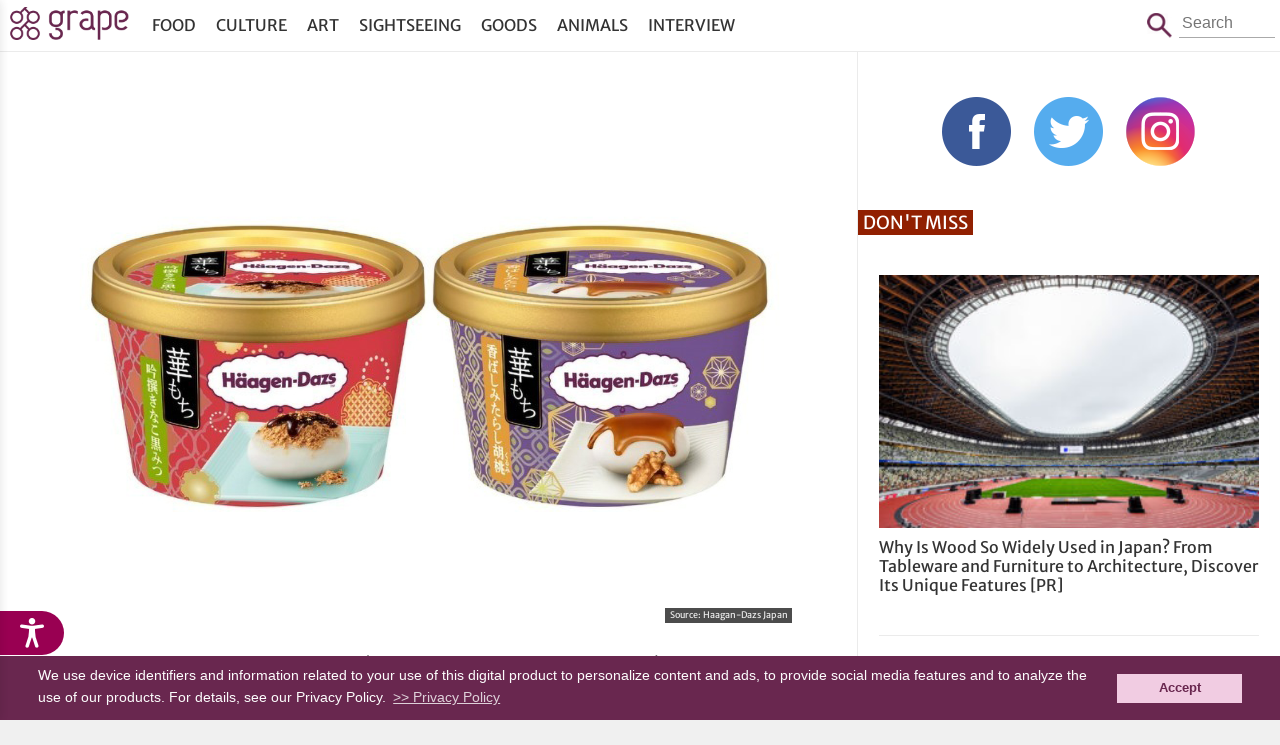

--- FILE ---
content_type: text/html; charset=UTF-8
request_url: https://grapeejapan.com/181122
body_size: 8347
content:
<!DOCTYPE HTML>
<html lang="en">
<head prefix="og: http://ogp.me/ns# fb: http://ogp.me/ns/fb# article: http://ogp.me/ns/article#">
<meta charset="utf-8">
<meta name="viewport" content="width=device-width, initial-scale=1.0, minimum-scale=1.0, maximum-scale=1.0, user-scalable=no">
<meta name="format-detection" content="telephone=no">

<meta name="robots" content="INDEX,FOLLOW">

<link rel="alternate" type="application/rss+xml" title="RSS" href="https://grapeejapan.com/feed" />
<link rel="canonical" href="https://grapeejapan.com/181122" />
<meta property="og:title" content="  Haagen-Dazs Japan’s traditional dessert ‘Hana Mochi’ range returns with kinako and walnut varieties" />
<meta property="og:type" content="article"/>
<meta property="og:url" content="https://grapeejapan.com/181122" />
<meta property="og:image" content="https://grapeejapan.com/wp-content/uploads/haagen-dazs-mochi-ice-cream-japan.png" />
<meta property="og:site_name" content="grape Japan"/>
<meta property="og:description" content="Haagen-Dazs Japan isn’t afraid to experiment with all kinds of flavours, including distinctly Japane..." />
<meta property="fb:app_id" content="101175630220918"/>
<meta property="article:publisher" content="https://www.facebook.com/grapejapan" />
<meta property="fb:pages" content="850107185076277" />

<meta name="twitter:card" content="summary">
<meta name="twitter:site" content="@grapejapan">

<meta name="keywords" content="Haagen-Dazs,grape,Grape Japan" />
<meta name="description" content="Welcome to Grape Japan, a website dedicated to sharing interesting content related to Japan, ranging from the country’s most beautiful traditional aspects to its popular modern sub-cultures." />
<meta name='robots' content='max-image-preview:large' />
<link rel="alternate" title="oEmbed (JSON)" type="application/json+oembed" href="https://grapeejapan.com/wp-json/oembed/1.0/embed?url=https%3A%2F%2Fgrapeejapan.com%2F181122" />
<link rel="alternate" title="oEmbed (XML)" type="text/xml+oembed" href="https://grapeejapan.com/wp-json/oembed/1.0/embed?url=https%3A%2F%2Fgrapeejapan.com%2F181122&#038;format=xml" />
<style id='wp-img-auto-sizes-contain-inline-css' type='text/css'>
img:is([sizes=auto i],[sizes^="auto," i]){contain-intrinsic-size:3000px 1500px}
/*# sourceURL=wp-img-auto-sizes-contain-inline-css */
</style>
<link rel="https://api.w.org/" href="https://grapeejapan.com/wp-json/" /><link rel="alternate" title="JSON" type="application/json" href="https://grapeejapan.com/wp-json/wp/v2/posts/181122" /><link rel="canonical" href="https://grapeejapan.com/181122" />
<link rel='shortlink' href='https://grapeejapan.com/?p=181122' />
<title>Haagen-Dazs Japan’s traditional dessert ‘Hana Mochi’ range returns with kinako and walnut varieties  &#8211;  grape Japan</title>
<link rel="preconnect" href="https://www.google-analytics.com">
<link rel="preconnect" href="https://fonts.bunny.net">
<link href="https://fonts.bunny.net/css?family=merriweather-sans:400,700" rel="stylesheet" />
<script src="https://grapeejapan.com/wp-content/themes/grape-en_v2PC/js/jquery-2.1.4.min.js"></script> 
<script src="https://grapeejapan.com/wp-content/themes/grape-en_v2PC/js/function.js" charset="utf-8"></script>
<link rel="stylesheet" href="https://grapeejapan.com/wp-content/themes/grape-en_v2PC/fancybox/jquery.fancybox.min.css" />
<script defer src="https://grapeejapan.com/wp-content/themes/grape-en_v2PC/fancybox/jquery.fancybox.min.js"></script>
<link rel="stylesheet" href="https://grapeejapan.com/wp-content/themes/grape-en_v2PC/style.css?1702967330" type="text/css" />
<link rel="pingback" href="https://grapeejapan.com/xmlrpc.php">
<link rel="shortcut icon" href="https://grapeejapan.com/wp-content/themes/grape-en_v2PC/img/favicon.ico"> 
<link rel="apple-touch-icon" href="https://grapeejapan.com/wp-content/themes/grape-en_v2PC/img/apple-touch-icon.png">

<!-- Google Tag Manager -->
<script>(function(w,d,s,l,i){w[l]=w[l]||[];w[l].push({'gtm.start':
new Date().getTime(),event:'gtm.js'});var f=d.getElementsByTagName(s)[0],
j=d.createElement(s),dl=l!='dataLayer'?'&l='+l:'';j.async=true;j.src=
'https://www.googletagmanager.com/gtm.js?id='+i+dl;f.parentNode.insertBefore(j,f);
})(window,document,'script','dataLayer','GTM-52X3XBX');</script>
<!-- End Google Tag Manager -->
<script>
  (function(i,s,o,g,r,a,m){i['GoogleAnalyticsObject']=r;i[r]=i[r]||function(){
  (i[r].q=i[r].q||[]).push(arguments)},i[r].l=1*new Date();a=s.createElement(o),
  m=s.getElementsByTagName(o)[0];a.async=1;a.src=g;m.parentNode.insertBefore(a,m)
  })(window,document,'script','//www.google-analytics.com/analytics.js','ga');
  ga('create', 'UA-48212823-4', 'auto');
  ga('require', 'displayfeatures');
  ga('send', 'pageview');
</script>

<script type='text/javascript' async='async' data-type="lazy" data-src="//platform-api.sharethis.com/js/sharethis.js#property=59cdb7b8feebe0001600e978&product=inline-share-buttons"></script>

<!-- Structured Markup -->
<script type="application/ld+json">
{
	"@context" : "http://schema.org",
	"@type" : "Article",
	"name" : "Haagen-Dazs Japan’s traditional dessert ‘Hana Mochi’ range returns with kinako and walnut varieties",
	"author" : {
		"@type" : "Organization",
		"name" : "grape Japan editorial staff"
	},
	"headline": "Haagen-Dazs Japan’s traditional dessert ‘Hana Mochi’ range returns with kinako and walnut varieties",
	"publisher": {
		"@type": "organization",
		"name": "grape Co., Ltd.",
		"logo": {
			"@type": "ImageObject",
			"url": "https://grapee.jp/wp-content/themes/grape_v2/img/grape_logo.png"
		}
	},
	"datePublished" : "2021-08-26",
	"dateModified": "2021-08-26",
	"image" : "https://grapeejapan.com/wp-content/uploads/haagen-dazs-mochi-ice-cream-japan.png",
	"mainEntityOfPage": "https://grapeejapan.com/181122"
}
</script>
<script src="https://web-tomo.com/js/wai_function.js"></script>
<style id='global-styles-inline-css' type='text/css'>
:root{--wp--preset--aspect-ratio--square: 1;--wp--preset--aspect-ratio--4-3: 4/3;--wp--preset--aspect-ratio--3-4: 3/4;--wp--preset--aspect-ratio--3-2: 3/2;--wp--preset--aspect-ratio--2-3: 2/3;--wp--preset--aspect-ratio--16-9: 16/9;--wp--preset--aspect-ratio--9-16: 9/16;--wp--preset--color--black: #000000;--wp--preset--color--cyan-bluish-gray: #abb8c3;--wp--preset--color--white: #ffffff;--wp--preset--color--pale-pink: #f78da7;--wp--preset--color--vivid-red: #cf2e2e;--wp--preset--color--luminous-vivid-orange: #ff6900;--wp--preset--color--luminous-vivid-amber: #fcb900;--wp--preset--color--light-green-cyan: #7bdcb5;--wp--preset--color--vivid-green-cyan: #00d084;--wp--preset--color--pale-cyan-blue: #8ed1fc;--wp--preset--color--vivid-cyan-blue: #0693e3;--wp--preset--color--vivid-purple: #9b51e0;--wp--preset--gradient--vivid-cyan-blue-to-vivid-purple: linear-gradient(135deg,rgb(6,147,227) 0%,rgb(155,81,224) 100%);--wp--preset--gradient--light-green-cyan-to-vivid-green-cyan: linear-gradient(135deg,rgb(122,220,180) 0%,rgb(0,208,130) 100%);--wp--preset--gradient--luminous-vivid-amber-to-luminous-vivid-orange: linear-gradient(135deg,rgb(252,185,0) 0%,rgb(255,105,0) 100%);--wp--preset--gradient--luminous-vivid-orange-to-vivid-red: linear-gradient(135deg,rgb(255,105,0) 0%,rgb(207,46,46) 100%);--wp--preset--gradient--very-light-gray-to-cyan-bluish-gray: linear-gradient(135deg,rgb(238,238,238) 0%,rgb(169,184,195) 100%);--wp--preset--gradient--cool-to-warm-spectrum: linear-gradient(135deg,rgb(74,234,220) 0%,rgb(151,120,209) 20%,rgb(207,42,186) 40%,rgb(238,44,130) 60%,rgb(251,105,98) 80%,rgb(254,248,76) 100%);--wp--preset--gradient--blush-light-purple: linear-gradient(135deg,rgb(255,206,236) 0%,rgb(152,150,240) 100%);--wp--preset--gradient--blush-bordeaux: linear-gradient(135deg,rgb(254,205,165) 0%,rgb(254,45,45) 50%,rgb(107,0,62) 100%);--wp--preset--gradient--luminous-dusk: linear-gradient(135deg,rgb(255,203,112) 0%,rgb(199,81,192) 50%,rgb(65,88,208) 100%);--wp--preset--gradient--pale-ocean: linear-gradient(135deg,rgb(255,245,203) 0%,rgb(182,227,212) 50%,rgb(51,167,181) 100%);--wp--preset--gradient--electric-grass: linear-gradient(135deg,rgb(202,248,128) 0%,rgb(113,206,126) 100%);--wp--preset--gradient--midnight: linear-gradient(135deg,rgb(2,3,129) 0%,rgb(40,116,252) 100%);--wp--preset--font-size--small: 13px;--wp--preset--font-size--medium: 20px;--wp--preset--font-size--large: 36px;--wp--preset--font-size--x-large: 42px;--wp--preset--spacing--20: 0.44rem;--wp--preset--spacing--30: 0.67rem;--wp--preset--spacing--40: 1rem;--wp--preset--spacing--50: 1.5rem;--wp--preset--spacing--60: 2.25rem;--wp--preset--spacing--70: 3.38rem;--wp--preset--spacing--80: 5.06rem;--wp--preset--shadow--natural: 6px 6px 9px rgba(0, 0, 0, 0.2);--wp--preset--shadow--deep: 12px 12px 50px rgba(0, 0, 0, 0.4);--wp--preset--shadow--sharp: 6px 6px 0px rgba(0, 0, 0, 0.2);--wp--preset--shadow--outlined: 6px 6px 0px -3px rgb(255, 255, 255), 6px 6px rgb(0, 0, 0);--wp--preset--shadow--crisp: 6px 6px 0px rgb(0, 0, 0);}:where(.is-layout-flex){gap: 0.5em;}:where(.is-layout-grid){gap: 0.5em;}body .is-layout-flex{display: flex;}.is-layout-flex{flex-wrap: wrap;align-items: center;}.is-layout-flex > :is(*, div){margin: 0;}body .is-layout-grid{display: grid;}.is-layout-grid > :is(*, div){margin: 0;}:where(.wp-block-columns.is-layout-flex){gap: 2em;}:where(.wp-block-columns.is-layout-grid){gap: 2em;}:where(.wp-block-post-template.is-layout-flex){gap: 1.25em;}:where(.wp-block-post-template.is-layout-grid){gap: 1.25em;}.has-black-color{color: var(--wp--preset--color--black) !important;}.has-cyan-bluish-gray-color{color: var(--wp--preset--color--cyan-bluish-gray) !important;}.has-white-color{color: var(--wp--preset--color--white) !important;}.has-pale-pink-color{color: var(--wp--preset--color--pale-pink) !important;}.has-vivid-red-color{color: var(--wp--preset--color--vivid-red) !important;}.has-luminous-vivid-orange-color{color: var(--wp--preset--color--luminous-vivid-orange) !important;}.has-luminous-vivid-amber-color{color: var(--wp--preset--color--luminous-vivid-amber) !important;}.has-light-green-cyan-color{color: var(--wp--preset--color--light-green-cyan) !important;}.has-vivid-green-cyan-color{color: var(--wp--preset--color--vivid-green-cyan) !important;}.has-pale-cyan-blue-color{color: var(--wp--preset--color--pale-cyan-blue) !important;}.has-vivid-cyan-blue-color{color: var(--wp--preset--color--vivid-cyan-blue) !important;}.has-vivid-purple-color{color: var(--wp--preset--color--vivid-purple) !important;}.has-black-background-color{background-color: var(--wp--preset--color--black) !important;}.has-cyan-bluish-gray-background-color{background-color: var(--wp--preset--color--cyan-bluish-gray) !important;}.has-white-background-color{background-color: var(--wp--preset--color--white) !important;}.has-pale-pink-background-color{background-color: var(--wp--preset--color--pale-pink) !important;}.has-vivid-red-background-color{background-color: var(--wp--preset--color--vivid-red) !important;}.has-luminous-vivid-orange-background-color{background-color: var(--wp--preset--color--luminous-vivid-orange) !important;}.has-luminous-vivid-amber-background-color{background-color: var(--wp--preset--color--luminous-vivid-amber) !important;}.has-light-green-cyan-background-color{background-color: var(--wp--preset--color--light-green-cyan) !important;}.has-vivid-green-cyan-background-color{background-color: var(--wp--preset--color--vivid-green-cyan) !important;}.has-pale-cyan-blue-background-color{background-color: var(--wp--preset--color--pale-cyan-blue) !important;}.has-vivid-cyan-blue-background-color{background-color: var(--wp--preset--color--vivid-cyan-blue) !important;}.has-vivid-purple-background-color{background-color: var(--wp--preset--color--vivid-purple) !important;}.has-black-border-color{border-color: var(--wp--preset--color--black) !important;}.has-cyan-bluish-gray-border-color{border-color: var(--wp--preset--color--cyan-bluish-gray) !important;}.has-white-border-color{border-color: var(--wp--preset--color--white) !important;}.has-pale-pink-border-color{border-color: var(--wp--preset--color--pale-pink) !important;}.has-vivid-red-border-color{border-color: var(--wp--preset--color--vivid-red) !important;}.has-luminous-vivid-orange-border-color{border-color: var(--wp--preset--color--luminous-vivid-orange) !important;}.has-luminous-vivid-amber-border-color{border-color: var(--wp--preset--color--luminous-vivid-amber) !important;}.has-light-green-cyan-border-color{border-color: var(--wp--preset--color--light-green-cyan) !important;}.has-vivid-green-cyan-border-color{border-color: var(--wp--preset--color--vivid-green-cyan) !important;}.has-pale-cyan-blue-border-color{border-color: var(--wp--preset--color--pale-cyan-blue) !important;}.has-vivid-cyan-blue-border-color{border-color: var(--wp--preset--color--vivid-cyan-blue) !important;}.has-vivid-purple-border-color{border-color: var(--wp--preset--color--vivid-purple) !important;}.has-vivid-cyan-blue-to-vivid-purple-gradient-background{background: var(--wp--preset--gradient--vivid-cyan-blue-to-vivid-purple) !important;}.has-light-green-cyan-to-vivid-green-cyan-gradient-background{background: var(--wp--preset--gradient--light-green-cyan-to-vivid-green-cyan) !important;}.has-luminous-vivid-amber-to-luminous-vivid-orange-gradient-background{background: var(--wp--preset--gradient--luminous-vivid-amber-to-luminous-vivid-orange) !important;}.has-luminous-vivid-orange-to-vivid-red-gradient-background{background: var(--wp--preset--gradient--luminous-vivid-orange-to-vivid-red) !important;}.has-very-light-gray-to-cyan-bluish-gray-gradient-background{background: var(--wp--preset--gradient--very-light-gray-to-cyan-bluish-gray) !important;}.has-cool-to-warm-spectrum-gradient-background{background: var(--wp--preset--gradient--cool-to-warm-spectrum) !important;}.has-blush-light-purple-gradient-background{background: var(--wp--preset--gradient--blush-light-purple) !important;}.has-blush-bordeaux-gradient-background{background: var(--wp--preset--gradient--blush-bordeaux) !important;}.has-luminous-dusk-gradient-background{background: var(--wp--preset--gradient--luminous-dusk) !important;}.has-pale-ocean-gradient-background{background: var(--wp--preset--gradient--pale-ocean) !important;}.has-electric-grass-gradient-background{background: var(--wp--preset--gradient--electric-grass) !important;}.has-midnight-gradient-background{background: var(--wp--preset--gradient--midnight) !important;}.has-small-font-size{font-size: var(--wp--preset--font-size--small) !important;}.has-medium-font-size{font-size: var(--wp--preset--font-size--medium) !important;}.has-large-font-size{font-size: var(--wp--preset--font-size--large) !important;}.has-x-large-font-size{font-size: var(--wp--preset--font-size--x-large) !important;}
/*# sourceURL=global-styles-inline-css */
</style>
</head>

<body class="page">
<!-- Google Tag Manager (noscript) -->
<noscript><iframe src="https://www.googletagmanager.com/ns.html?id=GTM-52X3XBX"
height="0" width="0" style="display:none;visibility:hidden"></iframe></noscript>
<!-- End Google Tag Manager (noscript) -->

<header id="header">
<div id="header-in">
	<h1 id="sitetitle"><a href="https://grapeejapan.com">grape Japan</a></h1>
	<nav id="box_nav">
		<p id="btn_menu-nav">
		<a href="javascript:void(0)" id="btn_menu-nav_op">menu</a>
		<a href="javascript:void(0)" id="btn_menu-nav_cl">Close</a>
		</p>
		<div id="menu-nav">
		<ul id="menu-header_nav" class="menu"><li id="menu-item-81671" class="menu-item menu-item-type-taxonomy menu-item-object-category current-post-ancestor current-menu-parent current-post-parent menu-item-81671"><a href="https://grapeejapan.com/category/food">Food</a></li>
<li id="menu-item-81670" class="menu-item menu-item-type-taxonomy menu-item-object-category menu-item-81670"><a href="https://grapeejapan.com/category/culture">Culture</a></li>
<li id="menu-item-97666" class="menu-item menu-item-type-taxonomy menu-item-object-category menu-item-97666"><a href="https://grapeejapan.com/category/art">Art</a></li>
<li id="menu-item-81673" class="menu-item menu-item-type-taxonomy menu-item-object-category menu-item-81673"><a href="https://grapeejapan.com/category/sightseeing">Sightseeing</a></li>
<li id="menu-item-81672" class="menu-item menu-item-type-taxonomy menu-item-object-category menu-item-81672"><a href="https://grapeejapan.com/category/goods">Goods</a></li>
<li id="menu-item-81669" class="menu-item menu-item-type-taxonomy menu-item-object-category menu-item-81669"><a href="https://grapeejapan.com/category/animals">Animals</a></li>
<li id="menu-item-109628" class="menu-item menu-item-type-taxonomy menu-item-object-category menu-item-109628"><a href="https://grapeejapan.com/category/interview">Interview</a></li>
</ul>		</div>
	</nav>
	<form role="search" method="get" id="box_search" class="box_search" action="https://grapeejapan.com">
		<span class="btn">Search</span>
		<p class="search"><span>Search</span><input type="text" placeholder="Search" value="" name="s" id="s" /></p>
	</form>
</div>
</header>

<!-- top content -->
<div id="wrapper" class="box_2nd">
<!-- blog -->
<main>


<article class="single-page">
<div class="single-in">

<figure>
<img src="https://grapeejapan.com/wp-content/uploads/haagen-dazs-mochi-ice-cream-japan.png" width="1200" height="900" alt="" /><figcaption class="single-img-source">
<blockquote>Source: <a href="https://www.haagen-dazs.co.jp/company/newsrelease/2021/_0810.html" target="_blank">Haagan-Dazs Japan</a></blockquote></figcaption>
</figure>

<h1><a href="https://grapeejapan.com/181122" title="Haagen-Dazs Japan’s traditional dessert ‘Hana Mochi’ range returns with kinako and walnut varieties">Haagen-Dazs Japan’s traditional dessert ‘Hana Mochi’ range returns with kinako and walnut varieties</a></h1>
<div class="single-page-sponsor">

<div class="single-page-sponsor-time">
<time class="create">2021-08-26 Thu</time>
<time class="update">2021-08-26 Thu</time>
</div>


</div>

<div class="single-page_sns">
<div class="sharethis-inline-share-buttons"></div>
</div></div>
<!-- ads -->
<div class="single-in">
<!-- entryDetailContnts -->


<div class="comment">

<p>Haagen-Dazs Japan isn’t afraid to experiment with all kinds of flavours, including distinctly Japanese ingredients and traditional flavours. It’s a strategy that has paid off, <a href="https://grapeejapan.com/118978" rel="noopener" target="_blank">as one of their all time most popular flavours in Japan is matcha</a>.</p>

<p>One of their ranges, 'Hana Mochi', offers the chance to sample these tastes in luxurious ice cream form. Two elaborate flavours are released every year, and 2021's collection includes a previous favourite and a brand new icy creation.</p>

<p>The first flavour, which exemplifies traditional Japanese taste, is back by popular demand. The 'Hana Mochi Ginsen Kinako Kuromitsu' has dark roasted kinako (soybean flour) ice cream, mixed with kuromitsu (brown sugar syrup) and topped with soft mochi and aromatic soybean flour.</p>

<div class="image">
<img src="https://grapeejapan.com/wp-content/uploads/Dn4.jpg" alt="" width="600" height="667"  />
<p class="image-cite">Source: <a href="https://www.haagen-dazs.co.jp/company/newsrelease/2021/_0810.html" rel="noopener" target="_blank">Haagen-Dazs Japan</a></p>
</div>

<p>The new addition is called the ‘Koubashi Mitarashi Kurumi’. Kurumi means walnut, and these release is a twist on their previously launched 'Mitarashi Kurumi' flavour. This seasonally-appropriate offering has roasted walnut and milk ice cream as a base, and it's topped with soft mochi and mitarashi sauce (usually found on mitarashi dango) as a salty-sweet accent.</p>

<div class="image">
<img src="https://grapeejapan.com/wp-content/uploads/hgY.jpg" alt="" width="600" height="667"  />
<p class="image-cite">Source: <a href="https://www.haagen-dazs.co.jp/company/newsrelease/2021/_0810.html" rel="noopener" target="_blank">Haagen-Dazs Japan</a></p>
</div>

<p>These ice creams will be appearing in supermarkets and convenience stores this autumn from 14th September 2021. Each mini cup will set you back 319 yen.</p>


</div>
<hr>
<p class="author">By - grape Japan editorial staff.</p>
</div>
<!-- ads -->
<div class="single-in">
<dl><dt>Source:</dt><dd><a href="https://www.haagen-dazs.co.jp/company/newsrelease/2021/_0810.html" target="_blank">Haagen-Dazs Japan</a></dd></dl>
<dl>
<dt>Tags: </dt>
<dd><a href="https://grapeejapan.com/tag/haagen-dazs" rel="tag">Haagen-Dazs</a></dd>
</dl>
<div class="sharethis-inline-share-buttons"></div>
<!-- breadcrumb -->
<ul id="breadcrumb" vocab="https://schema.org/" typeof="BreadcrumbList">
	<li property="itemListElement" typeof="ListItem" class="home">
		<a href="https://grapeejapan.com" property="item" typeof="WebPage"><span property="name">grape Japan</span></a>
		<meta property="position" content="1">
	</li>
	<li property="itemListElement" typeof="ListItem">
		<a href="https://grapeejapan.com/category/food" property="item" typeof="WebPage"><span property="name">Food</span></a>
		<meta property="position" content="2">
	</li>
		<li property="itemListElement" typeof="ListItem">
		<span property="name">Haagen-Dazs Japan’s traditional dessert ‘Hana Mochi’ range returns with kinako and walnut varieties</span>
		<meta property="position" content="3">
	</li>
</ul>
<!-- /breadcrumb -->

<article id="related">
<h2>Related Article</h2>
<ul>
<li>
<figure class="image">
<a href="https://grapeejapan.com/213230"><img width="240" height="184" src="https://grapeejapan.com/wp-content/uploads/83583_main01-240x184.jpg"  alt="" decoding="async" /></a></figure>
<h3><a href="https://grapeejapan.com/213230"> We tried Häagen-Dazs&#8217; surprisingly good Beni Haruka sweet potato ice cream</a></h3>
</li>
            <li>
<figure class="image">
<a href="https://grapeejapan.com/54403"><img width="240" height="184" src="https://grapeejapan.com/wp-content/uploads/11774_main-240x184.jpg"  alt="" decoding="async" /></a></figure>
<h3><a href="https://grapeejapan.com/54403"> Cover Your 72mm Camera Lens With Recycled Häagen-Dazs Ice Cream Lids</a></h3>
</li>
            <li>
<figure class="image">
<a href="https://grapeejapan.com/69986"><img width="240" height="184" src="https://grapeejapan.com/wp-content/uploads/13089_main-240x184.jpg"  alt="" decoding="async" /></a></figure>
<h3><a href="https://grapeejapan.com/69986"> Haggen Dazs &#8220;Purple Sweet Potato&#8221; Flavor Sees A Seasonal Release In Japan</a></h3>
</li>
            <li>
<figure class="image">
<a href="https://grapeejapan.com/174750"><img width="240" height="184" src="https://grapeejapan.com/wp-content/uploads/Untitled-85-1-240x184.jpg"  alt="" decoding="async" loading="lazy" /></a></figure>
<h3><a href="https://grapeejapan.com/174750"> Häagen-Dazs satisfies sweet teeth with luxurious hotel sweets buffet</a></h3>
</li>
            <li>
<figure class="image">
<a href="https://grapeejapan.com/189494"><img width="240" height="184" src="https://grapeejapan.com/wp-content/uploads/haagen-dazs-japan-2021-winter-240x184.png"  alt="" decoding="async" loading="lazy" /></a></figure>
<h3><a href="https://grapeejapan.com/189494"> Haagen-Dazs Japonais line returns with Japanese chestnut mont blanc ice cream for winter season</a></h3>
</li>
            <li>
<figure class="image">
<a href="https://grapeejapan.com/149936"><img width="240" height="184" src="https://grapeejapan.com/wp-content/uploads/haagen-dazs-japan-sweet-potato-honey-ice-cream-240x184.png"  alt="" decoding="async" loading="lazy" /></a></figure>
<h3><a href="https://grapeejapan.com/149936"> Haagen Dazs selects Japanese fall favourite honey sweet potato for their autumn ice cream release</a></h3>
</li>
            </ul>
</article>
</div>
</article>


<article class="footer-links"><ul><li><p class="banner"><span class="hide">Japan Forward</span><a href="http://japan-forward.com/" target="_blank"><img width="320" height="125" src="https://grapeejapan.com/wp-content/uploads/bana_japan-forward_s.png" class="image wp-image-189329  attachment-full size-full" alt="" style="max-width: 100%; height: auto;" title="Japan Forward" decoding="async" loading="lazy" /></a></p></li><li><p class="banner"><span class="hide">grape Japan Questionnaire</span><a href="http://bit.ly/2rCWb5J" target="_blank"><img width="320" height="125" src="https://grapeejapan.com/wp-content/uploads/bana_questonnaire_s.png" class="image wp-image-189330  attachment-full size-full" alt="" style="max-width: 100%; height: auto;" decoding="async" loading="lazy" /></a></p></li></ul></article></main>

<!-- side -->
<aside>
<!-- ads -->
	<div id="side_sns">
	<ul class="sns">
	<li><a href="https://www.facebook.com/grapejapan" target="_blank">Facebook</a></li>
	<li><a href="https://twitter.com/grapejapan" target="_blank">Twitter</a></li>
	<li><a href="https://www.instagram.com/grape_jp/?ref=badge" target="_blank">Instagram</a></li>
	</ul>
	</div>

<article class="video-list">
<h2>Don't Miss</h2>
<ul>
<li>
<p class="image"><a href="https://grapeejapan.com/219445"><img src="https://grapeejapan.com/wp-content/uploads/2025/01/JWPEA2025_main-300x200.jpg" width="300" height="200" alt="Why Is Wood So Widely Used in Japan? From Tableware and Furniture to Architecture, Discover Its Unique Features" /></a></p>
<h3><a href="https://grapeejapan.com/219445">Why Is Wood So Widely Used in Japan? From Tableware and Furniture to Architecture, Discover Its Unique Features [PR]</a></h3>
</li>

<li>
<p class="image"><a href="https://grapeejapan.com/217509"><img src="https://grapeejapan.com/wp-content/uploads/2023/01/KiyosuguShibuya_top-300x200.jpg" width="300" height="200" alt="Stand Kiyosugu brings its trendy obanzai tapas standing bar style to Shibuya" /></a></p>
<h3><a href="https://grapeejapan.com/217509">Stand Kiyosugu brings its trendy obanzai tapas standing bar style to Shibuya</a></h3>
</li>
<li>
<p class="image"><a href="https://grapeejapan.com/217439"><img src="https://grapeejapan.com/wp-content/uploads/2023/01/newmain-110-300x200.jpg" width="300" height="200" alt="Origami-style Airbnb apartment in the heart of Harajuku will have you vacationing in kawaii colors" /></a></p>
<h3><a href="https://grapeejapan.com/217439">Origami-style Airbnb apartment in the heart of Harajuku will have you vacationing in kawaii colors</a></h3>
</li>

</ul>
</article>

<!-- ads -->

<!-- ads -->

<!-- ads -->
</aside>
</div>

<footer>
<div id="footer-in">
<nav>
<ul>
<li><a href="https://grapeejapan.com/about">About Us</a></li>
<li><a href="https://grapeejapan.com/privacy-policy">Privacy Policy</a></li>
<li><a href="https://grapeejapan.com/terms-of-service">Terms of Service</a></li>
</ul>
</nav>
<address>&copy; grape All Rights Reserved.</address>
</div>
</footer>
<script type="speculationrules">
{"prefetch":[{"source":"document","where":{"and":[{"href_matches":"/*"},{"not":{"href_matches":["/wp-*.php","/wp-admin/*","/wp-content/uploads/*","/wp-content/*","/wp-content/plugins/*","/wp-content/themes/grape-en_v2PC/*","/*\\?(.+)"]}},{"not":{"selector_matches":"a[rel~=\"nofollow\"]"}},{"not":{"selector_matches":".no-prefetch, .no-prefetch a"}}]},"eagerness":"conservative"}]}
</script>
<script type="text/javascript" id="flying-scripts">const loadScriptsTimer=setTimeout(loadScripts,5*1000);const userInteractionEvents=['click', 'mousemove', 'keydown', 'touchstart', 'touchmove', 'wheel'];userInteractionEvents.forEach(function(event){window.addEventListener(event,triggerScriptLoader,{passive:!0})});function triggerScriptLoader(){loadScripts();clearTimeout(loadScriptsTimer);userInteractionEvents.forEach(function(event){window.removeEventListener(event,triggerScriptLoader,{passive:!0})})}
function loadScripts(){document.querySelectorAll("script[data-type='lazy']").forEach(function(elem){elem.setAttribute("src",elem.getAttribute("data-src"))})}</script>
    
<script type="text/javascript">
  window.___gcfg = {lang: 'ja'};
  (function() {
    var po = document.createElement('script'); po.type = 'text/javascript'; po.async = true;
    po.src = 'https://apis.google.com/js/platform.js';
    var s = document.getElementsByTagName('script')[0]; s.parentNode.insertBefore(po, s);
  })();
</script>

<script type="text/javascript">!function(d,i){if(!d.getElementById(i)){var j=d.createElement("script");j.id=i;j.src="https://widgets.getpocket.com/v1/j/btn.js?v=1";var w=d.getElementById(i);d.body.appendChild(j);}}(document,"pocket-btn-js");</script>

<script type="text/javascript" src="//cf.eco-tag.jp/asi/asi-pix-grapee-min.js"></script>

<!-- Cookie Consent -->
<link rel="stylesheet" type="text/css" href="//cdnjs.cloudflare.com/ajax/libs/cookieconsent2/3.0.3/cookieconsent.min.css" />
<script src="//cdnjs.cloudflare.com/ajax/libs/cookieconsent2/3.0.3/cookieconsent.min.js"></script>
<style type="text/css">
	a.cc-btn.cc-dismiss{text-decoration: none;}
	.cc-window.cc-banner{ font-size: 14px;padding: 10px 3%;line-height: 1.4;}
	.cc-banner .cc-btn:last-child{min-width: 100px; margin-left: 15px;}
</style>
<script>
window.addEventListener("load", function(){
window.cookieconsent.initialise({
	"palette": {
		"popup": {
			"background": "#69274f",
			"text": "#fcfcfc"
		},
		"button": {
			"background": "#f1cce2",
			"text": "#69274f"
		}
	},
	//"position": "bottom-right",
	"content": {
		link: '>> Privacy Policy',
		"href": "https://grapeejapan.com/privacy-policy",
		"message": 'We use device identifiers and information related to your use of this digital product to personalize content and ads, to provide social media features and to analyze the use of our products. For details, see our Privacy Policy.',
		"dismiss": "Accept",
	},
})});
</script>

<script type='text/javascript'>
var fb_timeout, fb_opts={'overlayShow':true,'hideOnOverlayClick':true,'showCloseButton':true,'margin':20,'centerOnScroll':false,'enableEscapeButton':true,'autoScale':true, protect: true };
if(typeof easy_fancybox_handler==='undefined'){
var easy_fancybox_handler=function(){
jQuery('.nofancybox,a.wp-block-file__button,a.pin-it-button,a[href*="pinterest.com/pin/create"],a[href*="facebook.com/share"],a[href*="twitter.com/share"]').addClass('nolightbox');
/* IMG */
var fb_IMG_select='a[href*=".jpg"]:not(.nolightbox,li.nolightbox>a),area[href*=".jpg"]:not(.nolightbox),a[href*=".jpeg"]:not(.nolightbox,li.nolightbox>a),area[href*=".jpeg"]:not(.nolightbox),a[href*=".png"]:not(.nolightbox,li.nolightbox>a),area[href*=".png"]:not(.nolightbox),a[href*=".webp"]:not(.nolightbox,li.nolightbox>a),area[href*=".webp"]:not(.nolightbox)';
jQuery(fb_IMG_select).addClass('fancybox image');
var fb_IMG_sections=jQuery('.gallery,.wp-block-gallery,.tiled-gallery');
fb_IMG_sections.each(function(){jQuery(this).find(fb_IMG_select).attr('rel','gallery-'+fb_IMG_sections.index(this));});
jQuery('a.fancybox,area.fancybox,li.fancybox a').each(function(){jQuery(this).fancybox(jQuery.extend({},fb_opts,{'transitionIn':'elastic','easingIn':'easeOutBack','transitionOut':'elastic','easingOut':'easeInBack','opacity':false,'hideOnContentClick':false,'titleShow':true,'titlePosition':'over','titleFromAlt':true,'showNavArrows':true,'enableKeyboardNav':true,'cyclic':false}))});};
jQuery('a.fancybox-close').on('click',function(e){e.preventDefault();jQuery.fancybox.close()});
};
jQuery(easy_fancybox_handler);jQuery(document).on('post-load',easy_fancybox_handler);
</script>
<script async charset="utf-8" data-type="lazy" data-src="https://platform.twitter.com/widgets.js"></script>

</body> 
</html>